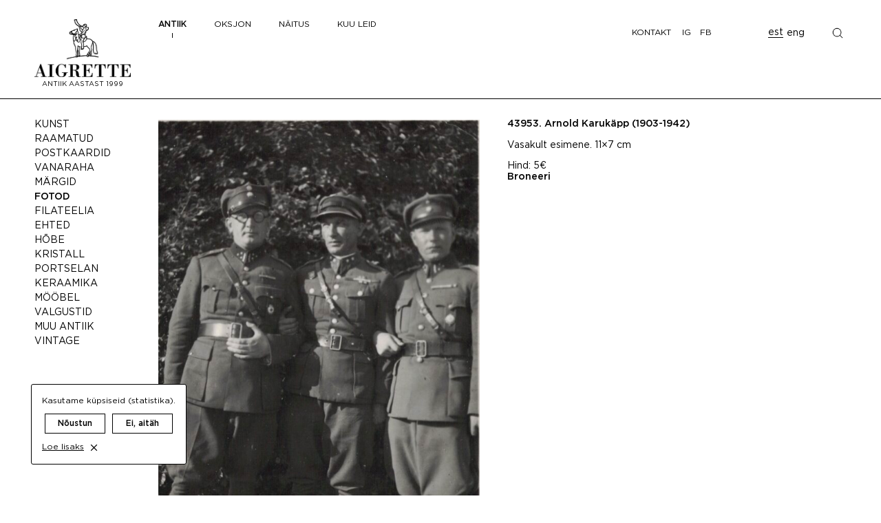

--- FILE ---
content_type: text/html; charset=UTF-8
request_url: https://aigrette.ee/arnold-karukapp-1903-1942
body_size: 7464
content:
<!doctype html>
<html lang="et">
<head>
<meta http-equiv="Content-Type" content="text/html; charset=utf-8" />
<meta name="description" content="Aigrette Antiik">
<meta name="keywords" content="Antiik, antikvariaat, kunst, hõbe, ehted, mööbel, raamatud, vanaraha, märgid, fotod, filateelia, kristall, portselan, valgustid, taska, lorup. ">
<meta name="viewport" content="width=device-width, initial-scale=1.0">
<title>Arnold Karukäpp (1903-1942) / Aigrette Antiik</title>
<link rel="shortcut icon" type="image/jpg" href="https://aigrette.ee/wp-content/themes/aigrette_v2/images/favicon.png" sizes="64x64">
<meta name='robots' content='max-image-preview:large' />
<style id='wp-img-auto-sizes-contain-inline-css' type='text/css'>
img:is([sizes=auto i],[sizes^="auto," i]){contain-intrinsic-size:3000px 1500px}
/*# sourceURL=wp-img-auto-sizes-contain-inline-css */
</style>
<style id='wp-block-library-inline-css' type='text/css'>
:root{--wp-block-synced-color:#7a00df;--wp-block-synced-color--rgb:122,0,223;--wp-bound-block-color:var(--wp-block-synced-color);--wp-editor-canvas-background:#ddd;--wp-admin-theme-color:#007cba;--wp-admin-theme-color--rgb:0,124,186;--wp-admin-theme-color-darker-10:#006ba1;--wp-admin-theme-color-darker-10--rgb:0,107,160.5;--wp-admin-theme-color-darker-20:#005a87;--wp-admin-theme-color-darker-20--rgb:0,90,135;--wp-admin-border-width-focus:2px}@media (min-resolution:192dpi){:root{--wp-admin-border-width-focus:1.5px}}.wp-element-button{cursor:pointer}:root .has-very-light-gray-background-color{background-color:#eee}:root .has-very-dark-gray-background-color{background-color:#313131}:root .has-very-light-gray-color{color:#eee}:root .has-very-dark-gray-color{color:#313131}:root .has-vivid-green-cyan-to-vivid-cyan-blue-gradient-background{background:linear-gradient(135deg,#00d084,#0693e3)}:root .has-purple-crush-gradient-background{background:linear-gradient(135deg,#34e2e4,#4721fb 50%,#ab1dfe)}:root .has-hazy-dawn-gradient-background{background:linear-gradient(135deg,#faaca8,#dad0ec)}:root .has-subdued-olive-gradient-background{background:linear-gradient(135deg,#fafae1,#67a671)}:root .has-atomic-cream-gradient-background{background:linear-gradient(135deg,#fdd79a,#004a59)}:root .has-nightshade-gradient-background{background:linear-gradient(135deg,#330968,#31cdcf)}:root .has-midnight-gradient-background{background:linear-gradient(135deg,#020381,#2874fc)}:root{--wp--preset--font-size--normal:16px;--wp--preset--font-size--huge:42px}.has-regular-font-size{font-size:1em}.has-larger-font-size{font-size:2.625em}.has-normal-font-size{font-size:var(--wp--preset--font-size--normal)}.has-huge-font-size{font-size:var(--wp--preset--font-size--huge)}.has-text-align-center{text-align:center}.has-text-align-left{text-align:left}.has-text-align-right{text-align:right}.has-fit-text{white-space:nowrap!important}#end-resizable-editor-section{display:none}.aligncenter{clear:both}.items-justified-left{justify-content:flex-start}.items-justified-center{justify-content:center}.items-justified-right{justify-content:flex-end}.items-justified-space-between{justify-content:space-between}.screen-reader-text{border:0;clip-path:inset(50%);height:1px;margin:-1px;overflow:hidden;padding:0;position:absolute;width:1px;word-wrap:normal!important}.screen-reader-text:focus{background-color:#ddd;clip-path:none;color:#444;display:block;font-size:1em;height:auto;left:5px;line-height:normal;padding:15px 23px 14px;text-decoration:none;top:5px;width:auto;z-index:100000}html :where(.has-border-color){border-style:solid}html :where([style*=border-top-color]){border-top-style:solid}html :where([style*=border-right-color]){border-right-style:solid}html :where([style*=border-bottom-color]){border-bottom-style:solid}html :where([style*=border-left-color]){border-left-style:solid}html :where([style*=border-width]){border-style:solid}html :where([style*=border-top-width]){border-top-style:solid}html :where([style*=border-right-width]){border-right-style:solid}html :where([style*=border-bottom-width]){border-bottom-style:solid}html :where([style*=border-left-width]){border-left-style:solid}html :where(img[class*=wp-image-]){height:auto;max-width:100%}:where(figure){margin:0 0 1em}html :where(.is-position-sticky){--wp-admin--admin-bar--position-offset:var(--wp-admin--admin-bar--height,0px)}@media screen and (max-width:600px){html :where(.is-position-sticky){--wp-admin--admin-bar--position-offset:0px}}

/*# sourceURL=wp-block-library-inline-css */
</style><style id='global-styles-inline-css' type='text/css'>
:root{--wp--preset--aspect-ratio--square: 1;--wp--preset--aspect-ratio--4-3: 4/3;--wp--preset--aspect-ratio--3-4: 3/4;--wp--preset--aspect-ratio--3-2: 3/2;--wp--preset--aspect-ratio--2-3: 2/3;--wp--preset--aspect-ratio--16-9: 16/9;--wp--preset--aspect-ratio--9-16: 9/16;--wp--preset--color--black: #000000;--wp--preset--color--cyan-bluish-gray: #abb8c3;--wp--preset--color--white: #ffffff;--wp--preset--color--pale-pink: #f78da7;--wp--preset--color--vivid-red: #cf2e2e;--wp--preset--color--luminous-vivid-orange: #ff6900;--wp--preset--color--luminous-vivid-amber: #fcb900;--wp--preset--color--light-green-cyan: #7bdcb5;--wp--preset--color--vivid-green-cyan: #00d084;--wp--preset--color--pale-cyan-blue: #8ed1fc;--wp--preset--color--vivid-cyan-blue: #0693e3;--wp--preset--color--vivid-purple: #9b51e0;--wp--preset--gradient--vivid-cyan-blue-to-vivid-purple: linear-gradient(135deg,rgb(6,147,227) 0%,rgb(155,81,224) 100%);--wp--preset--gradient--light-green-cyan-to-vivid-green-cyan: linear-gradient(135deg,rgb(122,220,180) 0%,rgb(0,208,130) 100%);--wp--preset--gradient--luminous-vivid-amber-to-luminous-vivid-orange: linear-gradient(135deg,rgb(252,185,0) 0%,rgb(255,105,0) 100%);--wp--preset--gradient--luminous-vivid-orange-to-vivid-red: linear-gradient(135deg,rgb(255,105,0) 0%,rgb(207,46,46) 100%);--wp--preset--gradient--very-light-gray-to-cyan-bluish-gray: linear-gradient(135deg,rgb(238,238,238) 0%,rgb(169,184,195) 100%);--wp--preset--gradient--cool-to-warm-spectrum: linear-gradient(135deg,rgb(74,234,220) 0%,rgb(151,120,209) 20%,rgb(207,42,186) 40%,rgb(238,44,130) 60%,rgb(251,105,98) 80%,rgb(254,248,76) 100%);--wp--preset--gradient--blush-light-purple: linear-gradient(135deg,rgb(255,206,236) 0%,rgb(152,150,240) 100%);--wp--preset--gradient--blush-bordeaux: linear-gradient(135deg,rgb(254,205,165) 0%,rgb(254,45,45) 50%,rgb(107,0,62) 100%);--wp--preset--gradient--luminous-dusk: linear-gradient(135deg,rgb(255,203,112) 0%,rgb(199,81,192) 50%,rgb(65,88,208) 100%);--wp--preset--gradient--pale-ocean: linear-gradient(135deg,rgb(255,245,203) 0%,rgb(182,227,212) 50%,rgb(51,167,181) 100%);--wp--preset--gradient--electric-grass: linear-gradient(135deg,rgb(202,248,128) 0%,rgb(113,206,126) 100%);--wp--preset--gradient--midnight: linear-gradient(135deg,rgb(2,3,129) 0%,rgb(40,116,252) 100%);--wp--preset--font-size--small: 13px;--wp--preset--font-size--medium: 20px;--wp--preset--font-size--large: 36px;--wp--preset--font-size--x-large: 42px;--wp--preset--spacing--20: 0.44rem;--wp--preset--spacing--30: 0.67rem;--wp--preset--spacing--40: 1rem;--wp--preset--spacing--50: 1.5rem;--wp--preset--spacing--60: 2.25rem;--wp--preset--spacing--70: 3.38rem;--wp--preset--spacing--80: 5.06rem;--wp--preset--shadow--natural: 6px 6px 9px rgba(0, 0, 0, 0.2);--wp--preset--shadow--deep: 12px 12px 50px rgba(0, 0, 0, 0.4);--wp--preset--shadow--sharp: 6px 6px 0px rgba(0, 0, 0, 0.2);--wp--preset--shadow--outlined: 6px 6px 0px -3px rgb(255, 255, 255), 6px 6px rgb(0, 0, 0);--wp--preset--shadow--crisp: 6px 6px 0px rgb(0, 0, 0);}:where(.is-layout-flex){gap: 0.5em;}:where(.is-layout-grid){gap: 0.5em;}body .is-layout-flex{display: flex;}.is-layout-flex{flex-wrap: wrap;align-items: center;}.is-layout-flex > :is(*, div){margin: 0;}body .is-layout-grid{display: grid;}.is-layout-grid > :is(*, div){margin: 0;}:where(.wp-block-columns.is-layout-flex){gap: 2em;}:where(.wp-block-columns.is-layout-grid){gap: 2em;}:where(.wp-block-post-template.is-layout-flex){gap: 1.25em;}:where(.wp-block-post-template.is-layout-grid){gap: 1.25em;}.has-black-color{color: var(--wp--preset--color--black) !important;}.has-cyan-bluish-gray-color{color: var(--wp--preset--color--cyan-bluish-gray) !important;}.has-white-color{color: var(--wp--preset--color--white) !important;}.has-pale-pink-color{color: var(--wp--preset--color--pale-pink) !important;}.has-vivid-red-color{color: var(--wp--preset--color--vivid-red) !important;}.has-luminous-vivid-orange-color{color: var(--wp--preset--color--luminous-vivid-orange) !important;}.has-luminous-vivid-amber-color{color: var(--wp--preset--color--luminous-vivid-amber) !important;}.has-light-green-cyan-color{color: var(--wp--preset--color--light-green-cyan) !important;}.has-vivid-green-cyan-color{color: var(--wp--preset--color--vivid-green-cyan) !important;}.has-pale-cyan-blue-color{color: var(--wp--preset--color--pale-cyan-blue) !important;}.has-vivid-cyan-blue-color{color: var(--wp--preset--color--vivid-cyan-blue) !important;}.has-vivid-purple-color{color: var(--wp--preset--color--vivid-purple) !important;}.has-black-background-color{background-color: var(--wp--preset--color--black) !important;}.has-cyan-bluish-gray-background-color{background-color: var(--wp--preset--color--cyan-bluish-gray) !important;}.has-white-background-color{background-color: var(--wp--preset--color--white) !important;}.has-pale-pink-background-color{background-color: var(--wp--preset--color--pale-pink) !important;}.has-vivid-red-background-color{background-color: var(--wp--preset--color--vivid-red) !important;}.has-luminous-vivid-orange-background-color{background-color: var(--wp--preset--color--luminous-vivid-orange) !important;}.has-luminous-vivid-amber-background-color{background-color: var(--wp--preset--color--luminous-vivid-amber) !important;}.has-light-green-cyan-background-color{background-color: var(--wp--preset--color--light-green-cyan) !important;}.has-vivid-green-cyan-background-color{background-color: var(--wp--preset--color--vivid-green-cyan) !important;}.has-pale-cyan-blue-background-color{background-color: var(--wp--preset--color--pale-cyan-blue) !important;}.has-vivid-cyan-blue-background-color{background-color: var(--wp--preset--color--vivid-cyan-blue) !important;}.has-vivid-purple-background-color{background-color: var(--wp--preset--color--vivid-purple) !important;}.has-black-border-color{border-color: var(--wp--preset--color--black) !important;}.has-cyan-bluish-gray-border-color{border-color: var(--wp--preset--color--cyan-bluish-gray) !important;}.has-white-border-color{border-color: var(--wp--preset--color--white) !important;}.has-pale-pink-border-color{border-color: var(--wp--preset--color--pale-pink) !important;}.has-vivid-red-border-color{border-color: var(--wp--preset--color--vivid-red) !important;}.has-luminous-vivid-orange-border-color{border-color: var(--wp--preset--color--luminous-vivid-orange) !important;}.has-luminous-vivid-amber-border-color{border-color: var(--wp--preset--color--luminous-vivid-amber) !important;}.has-light-green-cyan-border-color{border-color: var(--wp--preset--color--light-green-cyan) !important;}.has-vivid-green-cyan-border-color{border-color: var(--wp--preset--color--vivid-green-cyan) !important;}.has-pale-cyan-blue-border-color{border-color: var(--wp--preset--color--pale-cyan-blue) !important;}.has-vivid-cyan-blue-border-color{border-color: var(--wp--preset--color--vivid-cyan-blue) !important;}.has-vivid-purple-border-color{border-color: var(--wp--preset--color--vivid-purple) !important;}.has-vivid-cyan-blue-to-vivid-purple-gradient-background{background: var(--wp--preset--gradient--vivid-cyan-blue-to-vivid-purple) !important;}.has-light-green-cyan-to-vivid-green-cyan-gradient-background{background: var(--wp--preset--gradient--light-green-cyan-to-vivid-green-cyan) !important;}.has-luminous-vivid-amber-to-luminous-vivid-orange-gradient-background{background: var(--wp--preset--gradient--luminous-vivid-amber-to-luminous-vivid-orange) !important;}.has-luminous-vivid-orange-to-vivid-red-gradient-background{background: var(--wp--preset--gradient--luminous-vivid-orange-to-vivid-red) !important;}.has-very-light-gray-to-cyan-bluish-gray-gradient-background{background: var(--wp--preset--gradient--very-light-gray-to-cyan-bluish-gray) !important;}.has-cool-to-warm-spectrum-gradient-background{background: var(--wp--preset--gradient--cool-to-warm-spectrum) !important;}.has-blush-light-purple-gradient-background{background: var(--wp--preset--gradient--blush-light-purple) !important;}.has-blush-bordeaux-gradient-background{background: var(--wp--preset--gradient--blush-bordeaux) !important;}.has-luminous-dusk-gradient-background{background: var(--wp--preset--gradient--luminous-dusk) !important;}.has-pale-ocean-gradient-background{background: var(--wp--preset--gradient--pale-ocean) !important;}.has-electric-grass-gradient-background{background: var(--wp--preset--gradient--electric-grass) !important;}.has-midnight-gradient-background{background: var(--wp--preset--gradient--midnight) !important;}.has-small-font-size{font-size: var(--wp--preset--font-size--small) !important;}.has-medium-font-size{font-size: var(--wp--preset--font-size--medium) !important;}.has-large-font-size{font-size: var(--wp--preset--font-size--large) !important;}.has-x-large-font-size{font-size: var(--wp--preset--font-size--x-large) !important;}
/*# sourceURL=global-styles-inline-css */
</style>

<style id='classic-theme-styles-inline-css' type='text/css'>
/*! This file is auto-generated */
.wp-block-button__link{color:#fff;background-color:#32373c;border-radius:9999px;box-shadow:none;text-decoration:none;padding:calc(.667em + 2px) calc(1.333em + 2px);font-size:1.125em}.wp-block-file__button{background:#32373c;color:#fff;text-decoration:none}
/*# sourceURL=/wp-includes/css/classic-themes.min.css */
</style>
<link rel='stylesheet' id='auction-style-css' href='https://aigrette.ee/wp-content/plugins/ag-auction/css/ag-style.css?ver=v1' type='text/css' media='all' />
<link rel='stylesheet' id='font-css' href='https://aigrette.ee/wp-content/themes/aigrette_v2/fonts/font.css?ver=6.9' type='text/css' media='all' />
<link rel='stylesheet' id='main-css' href='https://aigrette.ee/wp-content/themes/aigrette_v2/assets/style.css?ver=1762423977' type='text/css' media='all' />
<script type="text/javascript" src="https://aigrette.ee/wp-includes/js/jquery/jquery.min.js?ver=3.7.1" id="jquery-core-js"></script>
<script type="text/javascript" src="https://aigrette.ee/wp-includes/js/jquery/jquery-migrate.min.js?ver=3.4.1" id="jquery-migrate-js"></script>
</head>
<body class="single-product">
	<header>
		
		
		<div class="container">
			<div class="inner">
				<div class="logo-container">
					<a href="https://aigrette.ee"><img src="https://aigrette.ee/wp-content/themes/aigrette_v2/images/logo_black.png" class="logo" alt="aigrette logo, man on a horse"></a>
					<h5>Antiik aastast 1999</h5>
				</div>

				<div class="default-menu-wrap">
					<ul class="left-top-menu">
					    <li class="active"><a href="https://aigrette.ee/antiik/kunst/olimaalid">Antiik</a></li> 
					    <li ><a href="https://aigrette.ee/oksjon">Oksjon</a></li> 
					    <li ><a href="https://aigrette.ee/antiik/naitus">Näitus</a></li> 
					    <li ><a href="https://aigrette.ee/antiik/kuu-leid">Kuu leid</a></li>
					</ul>
					<div class="right-top-menu">
					    <div class="menu-links">
					        <a href="https://aigrette.ee/kontakt" class="link-contact ">Kontakt</a>
					        <a href="https://www.instagram.com/aigretteantiik/" target="_blank" title="instagram" class="ig">IG</a>
					        <a href="https://www.facebook.com/aigretteantiik" target="_blank" title="facebook" class="fb">FB</a>
					    </div>
					    <div class="user-links">
					        <div class="lang-select">
					        	<button class="et lang active" data-lang="et">est</button>
					        	<span class="lang-spacer"></span>
					        	<button class="en lang" data-lang="en">eng</button>
					        </div>
					        <div class="search">
					            <div><form role="search" method="get" id="searchform" class="searchform" action="https://aigrette.ee/">
	<div class="search-container">
		<label class="screen-reader-text" for="s">Otsing</label>
		<input type="text" value="" name="s" id="s" placeholder="Otsi" />
	</div>
	<button type="submit" id="searchsubmit" value="Otsi">
					<img src="https://aigrette.ee/wp-content/themes/aigrette_v2/images/search_black.png" width="25" alt="search icon black">
			</button>
</form></div>  
					        </div>
					        <button class="mobile-btn" aria-label="Open mobile menu">
					            <span></span>
					            <span></span>
					            <span></span>
					        </button>
					    </div>

					</div>
				</div>

			</div>
		</div>	

		
	</header><main>
	<section>
		<div class="container">
			<div class="flex-wrap">
				<div class="category-navigation">
	<div class="nav-inner">
	<div class="menu-menu-container"><ul id="menu-menu" class="menu"><li id="menu-item-53827" class="menu-item menu-item-type-taxonomy menu-item-object-category menu-item-has-children menu-item-53827"><a href="https://aigrette.ee/antiik/kunst/olimaalid">Kunst</a>
<ul class="sub-menu">
	<li id="menu-item-121" class="menu-item menu-item-type-taxonomy menu-item-object-category menu-item-121"><a href="https://aigrette.ee/antiik/kunst/olimaalid">Õlimaalid</a></li>
	<li id="menu-item-116" class="menu-item menu-item-type-taxonomy menu-item-object-category menu-item-116"><a href="https://aigrette.ee/antiik/kunst/akvarell">Akvarell</a></li>
	<li id="menu-item-118" class="menu-item menu-item-type-taxonomy menu-item-object-category menu-item-118"><a href="https://aigrette.ee/antiik/kunst/graafika">Graafika</a></li>
	<li id="menu-item-119" class="menu-item menu-item-type-taxonomy menu-item-object-category menu-item-119"><a href="https://aigrette.ee/antiik/kunst/graafika_vanem">Graafika vanem</a></li>
	<li id="menu-item-40801" class="menu-item menu-item-type-taxonomy menu-item-object-category menu-item-40801"><a href="https://aigrette.ee/antiik/kunst/nahkehistoo">Nahkehistöö</a></li>
	<li id="menu-item-1326" class="menu-item menu-item-type-taxonomy menu-item-object-category menu-item-1326"><a href="https://aigrette.ee/antiik/kunst/maakaardid">Maakaardid</a></li>
	<li id="menu-item-117" class="menu-item menu-item-type-taxonomy menu-item-object-category menu-item-117"><a href="https://aigrette.ee/antiik/kunst/ex_libris">Ex libris</a></li>
	<li id="menu-item-120" class="menu-item menu-item-type-taxonomy menu-item-object-category menu-item-120"><a href="https://aigrette.ee/antiik/kunst/muu-kunst">Muu kunst</a></li>
</ul>
</li>
<li id="menu-item-53828" class="menu-item menu-item-type-taxonomy menu-item-object-category menu-item-has-children menu-item-53828"><a href="https://aigrette.ee/antiik/raamatud/eesti-1535-1918">Raamatud</a>
<ul class="sub-menu">
	<li id="menu-item-11387" class="menu-item menu-item-type-taxonomy menu-item-object-category menu-item-11387"><a href="https://aigrette.ee/antiik/raamatud/eesti-1535-1918">Eesti 1535-1918</a></li>
	<li id="menu-item-11378" class="menu-item menu-item-type-taxonomy menu-item-object-category menu-item-11378"><a href="https://aigrette.ee/antiik/raamatud/eesti-1918-1944">Eesti 1918-1944</a></li>
	<li id="menu-item-11388" class="menu-item menu-item-type-taxonomy menu-item-object-category menu-item-11388"><a href="https://aigrette.ee/antiik/raamatud/eesti-1944-2016">Eesti 1944-2016</a></li>
	<li id="menu-item-47178" class="menu-item menu-item-type-taxonomy menu-item-object-category menu-item-47178"><a href="https://aigrette.ee/antiik/raamatud/ensv-50-60-nendad">ENSV 50-60 nendad</a></li>
	<li id="menu-item-578" class="menu-item menu-item-type-taxonomy menu-item-object-category menu-item-578"><a href="https://aigrette.ee/antiik/raamatud/vene-raamatud">Vene</a></li>
	<li id="menu-item-168" class="menu-item menu-item-type-taxonomy menu-item-object-category menu-item-168"><a href="https://aigrette.ee/antiik/raamatud/koitekunst">Köitekunst</a></li>
	<li id="menu-item-161" class="menu-item menu-item-type-taxonomy menu-item-object-category menu-item-161"><a href="https://aigrette.ee/antiik/raamatud/ajakirjad">Ajakirjad</a></li>
	<li id="menu-item-165" class="menu-item menu-item-type-taxonomy menu-item-object-category menu-item-165"><a href="https://aigrette.ee/antiik/raamatud/lasteraamatud">Lasteraamatud</a></li>
	<li id="menu-item-162" class="menu-item menu-item-type-taxonomy menu-item-object-category menu-item-162"><a href="https://aigrette.ee/antiik/raamatud/bibliofiilsed_haruldlused">Bibliofiilsed haruldlused</a></li>
	<li id="menu-item-167" class="menu-item menu-item-type-taxonomy menu-item-object-category menu-item-167"><a href="https://aigrette.ee/antiik/raamatud/pisitrukis">Pisitrükis</a></li>
	<li id="menu-item-166" class="menu-item menu-item-type-taxonomy menu-item-object-category menu-item-166"><a href="https://aigrette.ee/antiik/raamatud/muu-raamat">Muu raamat</a></li>
</ul>
</li>
<li id="menu-item-53829" class="menu-item menu-item-type-taxonomy menu-item-object-category menu-item-has-children menu-item-53829"><a href="https://aigrette.ee/antiik/postkaardid/parnu-maakond">Postkaardid</a>
<ul class="sub-menu">
	<li id="menu-item-1900" class="menu-item menu-item-type-taxonomy menu-item-object-category menu-item-1900"><a href="https://aigrette.ee/antiik/postkaardid/parnu-maakond">Pärnu</a></li>
	<li id="menu-item-1894" class="menu-item menu-item-type-taxonomy menu-item-object-category menu-item-1894"><a href="https://aigrette.ee/antiik/postkaardid/harju-maakond">Harju</a></li>
	<li id="menu-item-1896" class="menu-item menu-item-type-taxonomy menu-item-object-category menu-item-1896"><a href="https://aigrette.ee/antiik/postkaardid/ida-viru-maakond">Ida-Viru</a></li>
	<li id="menu-item-1906" class="menu-item menu-item-type-taxonomy menu-item-object-category menu-item-1906"><a href="https://aigrette.ee/antiik/postkaardid/tartu-maakond">Tartu</a></li>
	<li id="menu-item-1899" class="menu-item menu-item-type-taxonomy menu-item-object-category menu-item-1899"><a href="https://aigrette.ee/antiik/postkaardid/laane-viru-maakond">Lääne-Viru</a></li>
	<li id="menu-item-1904" class="menu-item menu-item-type-taxonomy menu-item-object-category menu-item-1904"><a href="https://aigrette.ee/antiik/postkaardid/viljandi-maakond">Viljandi</a></li>
	<li id="menu-item-1902" class="menu-item menu-item-type-taxonomy menu-item-object-category menu-item-1902"><a href="https://aigrette.ee/antiik/postkaardid/rapla-maakond">Rapla</a></li>
	<li id="menu-item-1905" class="menu-item menu-item-type-taxonomy menu-item-object-category menu-item-1905"><a href="https://aigrette.ee/antiik/postkaardid/voru-maakond">Võru</a></li>
	<li id="menu-item-1903" class="menu-item menu-item-type-taxonomy menu-item-object-category menu-item-1903"><a href="https://aigrette.ee/antiik/postkaardid/saare-maakond">Saare</a></li>
	<li id="menu-item-1897" class="menu-item menu-item-type-taxonomy menu-item-object-category menu-item-1897"><a href="https://aigrette.ee/antiik/postkaardid/jarva-maakond">Järva</a></li>
	<li id="menu-item-1908" class="menu-item menu-item-type-taxonomy menu-item-object-category menu-item-1908"><a href="https://aigrette.ee/antiik/postkaardid/jogeva-maakond">Jõgeva</a></li>
	<li id="menu-item-1907" class="menu-item menu-item-type-taxonomy menu-item-object-category menu-item-1907"><a href="https://aigrette.ee/antiik/postkaardid/valga-maakond">Valga</a></li>
	<li id="menu-item-1901" class="menu-item menu-item-type-taxonomy menu-item-object-category menu-item-1901"><a href="https://aigrette.ee/antiik/postkaardid/polva-maakond">Põlva</a></li>
	<li id="menu-item-1898" class="menu-item menu-item-type-taxonomy menu-item-object-category menu-item-1898"><a href="https://aigrette.ee/antiik/postkaardid/laane-maakond">Lääne</a></li>
	<li id="menu-item-1895" class="menu-item menu-item-type-taxonomy menu-item-object-category menu-item-1895"><a href="https://aigrette.ee/antiik/postkaardid/hiiu-maakond">Hiiu</a></li>
	<li id="menu-item-3323" class="menu-item menu-item-type-taxonomy menu-item-object-category menu-item-3323"><a href="https://aigrette.ee/antiik/postkaardid/muud-postkaardid">Muu</a></li>
	<li id="menu-item-5957" class="menu-item menu-item-type-taxonomy menu-item-object-category menu-item-5957"><a href="https://aigrette.ee/antiik/postkaardid/onnitluskaardid">Õnnitluskaardid</a></li>
</ul>
</li>
<li id="menu-item-53830" class="menu-item menu-item-type-taxonomy menu-item-object-category menu-item-has-children menu-item-53830"><a href="https://aigrette.ee/antiik/vanaraha/mundid">Vanaraha</a>
<ul class="sub-menu">
	<li id="menu-item-1541" class="menu-item menu-item-type-taxonomy menu-item-object-category menu-item-1541"><a href="https://aigrette.ee/antiik/vanaraha/mundid">Mündid</a></li>
	<li id="menu-item-180" class="menu-item menu-item-type-taxonomy menu-item-object-category menu-item-180"><a href="https://aigrette.ee/antiik/vanaraha/paberraha">Paberraha</a></li>
	<li id="menu-item-181" class="menu-item menu-item-type-taxonomy menu-item-object-category menu-item-181"><a href="https://aigrette.ee/antiik/vanaraha/vaartpaberid">Väärtpaberid</a></li>
</ul>
</li>
<li id="menu-item-53831" class="menu-item menu-item-type-taxonomy menu-item-object-category menu-item-has-children menu-item-53831"><a href="https://aigrette.ee/antiik/margid/enne-1945">Märgid</a>
<ul class="sub-menu">
	<li id="menu-item-184" class="menu-item menu-item-type-taxonomy menu-item-object-category menu-item-184"><a href="https://aigrette.ee/antiik/margid/enne-1945">Enne 1945</a></li>
	<li id="menu-item-185" class="menu-item menu-item-type-taxonomy menu-item-object-category menu-item-185"><a href="https://aigrette.ee/antiik/margid/peale-1945">Peale 1945</a></li>
	<li id="menu-item-3322" class="menu-item menu-item-type-taxonomy menu-item-object-category menu-item-3322"><a href="https://aigrette.ee/antiik/margid/dokumendid">Dokumendid</a></li>
	<li id="menu-item-29445" class="menu-item menu-item-type-taxonomy menu-item-object-category menu-item-29445"><a href="https://aigrette.ee/antiik/margid/diplomid">Diplomid</a></li>
</ul>
</li>
<li id="menu-item-1535" class="menu-item menu-item-type-taxonomy menu-item-object-category current-post-ancestor current-menu-parent current-post-parent menu-item-1535"><a href="https://aigrette.ee/antiik/fotod">Fotod</a></li>
<li id="menu-item-1536" class="menu-item menu-item-type-taxonomy menu-item-object-category menu-item-1536"><a href="https://aigrette.ee/antiik/filateelia">Filateelia</a></li>
<li id="menu-item-2007" class="menu-item menu-item-type-taxonomy menu-item-object-category menu-item-2007"><a href="https://aigrette.ee/antiik/ehted">Ehted</a></li>
<li id="menu-item-1537" class="menu-item menu-item-type-taxonomy menu-item-object-category menu-item-1537"><a href="https://aigrette.ee/antiik/hobe">Hõbe</a></li>
<li id="menu-item-1538" class="menu-item menu-item-type-taxonomy menu-item-object-category menu-item-1538"><a href="https://aigrette.ee/antiik/kristall">Kristall</a></li>
<li id="menu-item-1540" class="menu-item menu-item-type-taxonomy menu-item-object-category menu-item-1540"><a href="https://aigrette.ee/antiik/portselan">Portselan</a></li>
<li id="menu-item-45860" class="menu-item menu-item-type-taxonomy menu-item-object-category menu-item-45860"><a href="https://aigrette.ee/antiik/keraamika">Keraamika</a></li>
<li id="menu-item-1539" class="menu-item menu-item-type-taxonomy menu-item-object-category menu-item-1539"><a href="https://aigrette.ee/antiik/moobel">Mööbel</a></li>
<li id="menu-item-1936" class="menu-item menu-item-type-taxonomy menu-item-object-category menu-item-1936"><a href="https://aigrette.ee/antiik/valgustid">Valgustid</a></li>
<li id="menu-item-833" class="menu-item menu-item-type-taxonomy menu-item-object-category menu-item-has-children menu-item-833"><a href="https://aigrette.ee/antiik/muu_antiik">Muu antiik</a>
<ul class="sub-menu">
	<li id="menu-item-20804" class="menu-item menu-item-type-taxonomy menu-item-object-category menu-item-20804"><a href="https://aigrette.ee/antiik/muu_antiik/ikoonid">Ikoonid</a></li>
	<li id="menu-item-20805" class="menu-item menu-item-type-taxonomy menu-item-object-category menu-item-20805"><a href="https://aigrette.ee/antiik/muu_antiik/kellad">Kellad</a></li>
	<li id="menu-item-20806" class="menu-item menu-item-type-taxonomy menu-item-object-category menu-item-20806"><a href="https://aigrette.ee/antiik/muu_antiik/klaas">Klaas</a></li>
	<li id="menu-item-20807" class="menu-item menu-item-type-taxonomy menu-item-object-category menu-item-20807"><a href="https://aigrette.ee/antiik/muu_antiik/tekstiil">Tekstiil</a></li>
</ul>
</li>
<li id="menu-item-3316" class="menu-item menu-item-type-taxonomy menu-item-object-category menu-item-has-children menu-item-3316"><a href="https://aigrette.ee/antiik/vintage">Vintage</a>
<ul class="sub-menu">
	<li id="menu-item-32473" class="menu-item menu-item-type-taxonomy menu-item-object-category menu-item-32473"><a href="https://aigrette.ee/antiik/vintage/mood">Mood</a></li>
	<li id="menu-item-25667" class="menu-item menu-item-type-taxonomy menu-item-object-category menu-item-25667"><a href="https://aigrette.ee/antiik/vintage/vinuulid">Vinüülid</a></li>
</ul>
</li>
</ul></div>	</div>
</div> 				<div class="content flex-wrap">
					<div class="images">

						<div class="main-image">
														<a href="https://aigrette.ee/wp-content/uploads/2023/03/Scan-1-627x1024.jpeg" img-full="https://aigrette.ee/wp-content/uploads/2023/03/Scan-1.jpeg" img-medium="https://aigrette.ee/wp-content/uploads/2023/03/Scan-1-184x300.jpeg">
								<img src="https://aigrette.ee/wp-content/uploads/2023/03/Scan-1-627x1024.jpeg" alt="Arnold Karukäpp (1903-1942)" /> 
							</a>
						</div>

							

					</div>		
				
					<div class="entry">
						<h1 class="product-title"><span class="product-id">43953.</span> Arnold Karukäpp (1903-1942)</h1>
						<div class="text">
							<div><p>Vasakult esimene. 11&#215;7 cm</p>
</div>
							
								<div class="price">
									<span class="label">Hind: </span><span class="price">5€</span>								</div>
								
								
																		
																			<button class="book" product-id="43953">Broneeri</button>
																		
														

						</div>

					</div>

				</div>
			</div>
		</div>
	</section>
	<div id="booking-overlay" role="dialog" aria-hidden="true">
		<div class="booking-header">
			<div class="container">
				<img src="https://aigrette.ee/wp-content/themes/aigrette_v2/images/logo_black.png" class="logo" alt="aigrette logo, man on a horse">
				<span class="title-label">Broneering</span>
			</div>
		</div>
		<div class="form-container">
			<div id="title-container"></div>
			
					<form method="post" class="booking-form">
				<div><label for="ag-name" class="visually-hidden">Nimi</label><input name="ag-name" id="ag-name" type="text" placeholder="Nimi"></div>
				<div><label for="ag-email" class="visually-hidden">E-mail</label><input name="ag-email" id="ag-email" type="text"  placeholder="E-mail"></div>
				<div><label for="ag-phone" class="visually-hidden">Telefon</label><input name="ag-phone" id="ag-phone" type="text"  placeholder="Telefon"></div>
				<div class="check">
					<div class="flex-row">
						<label for="to-visit">Soovin tulla vaatama</label>
						<input type="checkbox" id="to-visit" name="ag-to-visit" value="visit">
					</div>
					<div class="group-row">
						<div class="flex-row with-arrow">
							<label for="to-send" class="field-dropdown"><span>Soovin arvet ja saatmist</span></label>
							<input type="checkbox" id="to-send" name="ag-to-send" value="send">
						</div>	
						<div class="extra-field">
							<label for="shipping-info">Pakiautomaadi aadress või muu info:</label>
							<textarea id="shipping-info" name="ag-shipping-info" rows="3"></textarea>
						</div>
					</div>
				</div>
				<div class="submit-container"><input name="ag-submit" type="submit" value="Broneeri"></div>
				<input name="ag-post-id" type="hidden" value="">
			</form>
				
					<button class="close-booking" aria-label="close booking dialog"><img src="https://aigrette.ee/wp-content/themes/aigrette_v2/images/menu-close.svg" alt="x close booking modal"></button>
		</div>
	</div>
	<div id="image-overlay" role="dialog" aria-hidden="true">
		<div class="overlay-wrap">
			<div class="selected-image"></div>
				
		</div>
		<div class="buttons">
			<button class="to-full" aria-label="go full size" title="expand">
				<svg fill="none" height="24" viewBox="0 0 24 24" width="24" xmlns="http://www.w3.org/2000/svg"><g fill="#000"><path d="m21 9.75c-.41 0-.75-.34-.75-.75v-5.25h-5.25c-.41 0-.75-.34-.75-.75s.34-.75.75-.75h6c.41 0 .75.34.75.75v6c0 .41-.34.75-.75.75z"/><path d="m9 21.75h-6c-.41 0-.75-.34-.75-.75v-6c0-.41.34-.75.75-.75s.75.34.75.75v5.25h5.25c.41 0 .75.34.75.75s-.34.75-.75.75z"/><path d="m13.4995 11.2499c-.19 0-.38-.07-.53-.22-.29-.29-.29-.77 0-1.05996l7.5-7.5c.29-.29.77-.29 1.06 0s.29.77 0 1.06l-7.5 7.49996c-.15.15-.34.22-.53.22z"/><path d="m2.99945 21.7499c-.19 0-.38-.07-.53-.22-.29-.29-.29-.77 0-1.06l7.5-7.5c.29005-.29.77005-.29 1.06005 0s.29.77 0 1.06l-7.50005 7.5c-.15.15-.34.22-.53.22z"/></g></svg>
			</button>
			<button class="close-images" aria-label="close image dialog" title="close image modal">
			<svg xmlns="http://www.w3.org/2000/svg" width="24" height="24" viewBox="0 0 24 24" fill="none" stroke="#000000" stroke-width="1.5" stroke-linecap="round" stroke-linejoin="round">
  				<path d="M18 6l-12 12"/>
  				<path d="M6 6l12 12"/>
			</svg>
			</button>
			<div class="panzoom-controls">
			    <button type="button" class="zoom-btn zoom-in" title="Zoom In">
			    	<svg xmlns="http://www.w3.org/2000/svg" width="24" height="24" viewBox="0 0 24 24" fill="none" stroke="#000000" stroke-width="1.5" stroke-linecap="round" stroke-linejoin="round">
			    	  <path d="M12 5l0 14"/>
			    	  <path d="M5 12l14 0"/>
			    	</svg>
				</button>
			    <button type="button" class="zoom-btn zoom-out" title="Zoom Out">
			    	<svg xmlns="http://www.w3.org/2000/svg" width="24" height="24" viewBox="0 0 24 24" fill="none" stroke="#000000" stroke-width="1.5" stroke-linecap="round" stroke-linejoin="round">
  						<path d="M5 12l14 0"/>
					</svg>
				</button>
			</div>
		</div>
	</div>
</main>			


    <footer class="default">
        <div class="container">
            <div class="inner">
                <div class="auction-links" style="display: none;">
                    <a href="https://aigrette.ee/oksjon" class="link-label">Oksjon:</a>                    
                                            <a href="https://aigrette.ee/user-login" class="user login" >Logi sisse</a>
                        <span class="link-spacer"></span>
                        <a href="https://aigrette.ee/user-registration" class="user registration">Registreeru</a>
                                    </div>     
                <div class="contact-wrap">
                    <a href="https://www.facebook.com/aigretteantiik" target="_blank" title="facebook">fb</a>
                    <a href="mailto:info@aigrette.ee" class="mail">info@aigrette.ee</a>
                    <a href="tel:+372 50 91 500">+372 50 91 500</a>
                </div>
            </div>    
        </div>

    </footer>

   


 
    <div id="privacy-notice">
        <p>Kasutame küpsiseid (statistika).</p>
        <div>
            <button id="agree" class="btn">
                Nõustun        
            </button>
            <button id="no" class="btn">
                Ei, aitäh        
            </button>
        </div>
        <div class="bottom">
            <a id="more" class="btn" href="https://aigrette.ee/privaatsuspoliitika"><span>Loe lisaks</span></a>
            <button class="close-cookie" aria-label="close cookie dialog"><img src="https://aigrette.ee/wp-content/themes/aigrette_v2/images/menu-close.svg" alt="x close cookie modal"></button>
        </div>
        
    </div>

<script type="speculationrules">
{"prefetch":[{"source":"document","where":{"and":[{"href_matches":"/*"},{"not":{"href_matches":["/wp-*.php","/wp-admin/*","/wp-content/uploads/*","/wp-content/*","/wp-content/plugins/*","/wp-content/themes/aigrette_v2/*","/*\\?(.+)"]}},{"not":{"selector_matches":"a[rel~=\"nofollow\"]"}},{"not":{"selector_matches":".no-prefetch, .no-prefetch a"}}]},"eagerness":"conservative"}]}
</script>
<script type="text/javascript" id="ag_booking-js-extra">
/* <![CDATA[ */
var ajax_url = {"ajaxurl":"https://aigrette.ee/wp-admin/admin-ajax.php","booking_nonce":"058ae75079"};
//# sourceURL=ag_booking-js-extra
/* ]]> */
</script>
<script type="text/javascript" src="https://aigrette.ee/wp-content/plugins/ag-booking/js/ag-form.js?ver=1.0" id="ag_booking-js"></script>
<script type="text/javascript" src="https://aigrette.ee/wp-content/themes/aigrette_v2/js/panzoom.min.js?ver=6.9" id="panzoom-js"></script>
<script type="text/javascript" src="https://aigrette.ee/wp-content/themes/aigrette_v2/js/scripts.js?ver=3.1" id="scripts-js"></script>

</body>
</html>

--- FILE ---
content_type: application/javascript
request_url: https://aigrette.ee/wp-content/themes/aigrette_v2/js/scripts.js?ver=3.1
body_size: 5036
content:
jQuery(document).ready(function($) {

	if ( $(".splide__list li").length ) {

			const splide = new Splide('.splide', {
				type: 'loop',
				arrows: true,
				//wheel: true,
				wheelSleep: 800,
				speed: 800,
				flickPower: 800,
			});

			const colorClasses = ['black', 'white'];		

			splide.on('mounted', function () {
			 	const activeSlide = splide.Components.Slides.getAt(splide.index);
			  	const color = activeSlide.slide.dataset.color || 'black'; // Fallback to 'white'
			  	const isBold = activeSlide.slide.dataset.bold === 'yes';
			  	$('body').removeClass(colorClasses.join(' ') + ' bold').addClass(color); // Add new color; // Remove old colors, add new
			  	if (isBold) $('body').addClass('bold'); // Add bold class if data-bold="yes"
			});

			splide.on('move', function (newIndex) {
			  	const activeSlide = splide.Components.Slides.getAt(newIndex);
			  	const color = activeSlide.slide.dataset.color || 'black'; // Fallback to 'white'
			  	const isBold = activeSlide.slide.dataset.bold === 'yes';
			  	$('body').removeClass(colorClasses.join(' ') + ' bold').addClass(color); // Add new color; // Remove old colors, add new
			  	if (isBold) $('body').addClass('bold'); // Add bold class if data-bold="yes"
			});

			splide.mount();

	}


	// H1 click trigger the link on slider

	// $('.text-wrap h1').on('click', function() {
	// 	window.location = $(this).next('a').attr('href');
	// });


	// Show item backside on image rollover

	function isTouchDevice() {
	    return ('ontouchstart' in window) || 
	           (navigator.maxTouchPoints > 0) || 
	           (navigator.msMaxTouchPoints > 0);
	}

	if (!isTouchDevice()) {

		$('.picture').hover(function(){
			roll = $(this).find('.image.rollover');
			if ( roll.length ) {
				$(this).find('.default-image').hide();
				$(this).find('.rollover').show();
			}},
			function(){
				$(this).find('.rollover').hide();
				$(this).find('.default-image').show();
			}
		);

	}


	// Frontpage submenu

	var category_menu = $('.frontpage .category-navigation');

	$('.with-submenu').hover(function(){
			$(this).addClass('active-sub');
			category_menu.addClass('show');
		}
	);

	$('.frontpage .left-top-menu li').hover(function(){
		if ( !$(this).hasClass('with-submenu') ) {
			category_menu.removeClass('show');
			$('.with-submenu').removeClass('active-sub');
		}}
	);

	$( ".category-navigation" ).on( "mouseleave", function() {
		category_menu.removeClass('show');
	} );  

	 		
	// Language select
	
	$(function () {

		function setCookie(key, value) {
		    var expires = new Date();
		    expires.setTime(expires.getTime() + (1 * 24 * 60 * 60 * 1000));
		    document.cookie = key + '=' + value + ';expires=' + expires.toUTCString() + '; path=/'
		}

		function getCookie(key) {
		    var keyValue = document.cookie.match('(^|;) ?' + key + '=([^;]*)(;|$)');
		    return keyValue ? keyValue[2] : null;
		}

		var currentLang = getCookie('lang');
		var lang = $('.lang');

		$('header').on('click', '.lang', function() {

			if ( $(this).hasClass('active') ) {
				return;
			} else {
				var l = $(this).attr('data-lang');
				setCookie('lang', l);
				location.reload();
			}
		})

	});

	
	// Mobile menu

	$(function () {
		var body = $('body')
		$('.mobile-menu').click(function() {
			body.addClass('show-menu');
			$('.text-logo').addClass('show');
		});

		$('.mobile-menu-close').click(function() {
			body.removeClass('show-menu');
			if ($(window).scrollTop() < 150) {
				$('.text-logo').removeClass('show');
			}	
		});	

	});	


	// Privacy notice
	
	$(function() {

		function setCookie(key, value, days) {
		    var date = new Date();

		    // Default at 365 days.
		    days = days || 365;

		    // Get unix milliseconds at current time plus number of days
		    date.setTime(+ date + (days * 86400000)); //24 * 60 * 60 * 1000

		    window.document.cookie = key + "=" + value + "; expires=" + date.toGMTString() + "; path=/";

		    return value;
		};

		var privDialog = $("#privacy-notice");

		$("#agree").click(function() {			
			setCookie('privacy', 'yes', '365');
			privDialog.addClass('hide');
		});

		$("#no").click(function() {			
			setCookie('privacy', 'no', '365');
			$(this).parent().fadeOut();
			privDialog.addClass('hide');
		});

		$(".close-cookie").click(function() {			
			setCookie('privacy', 'maybe', '1');
			$(this).parent().fadeOut();
			privDialog.addClass('hide');
		});

	});	


	// Search bar

	$(function() {

		if ( $('#searchcontainer').hasClass('searchActive') ) {

			$("#searchform input[type='text']").show();
			$('#submitcover').hide();
		}

		$('#submitcover').click(function(e) {
			$("#searchform input[type='text']").fadeIn();
			$(this).hide();
		});

	});


	// Debugging

	// $(function() {

	// 	var helpers = $();

	// 	$( '.helper' ).each(function() {
	// 		var t = $(this).text();
	// 		helpers = helpers.add('<div>'+t+'</div>');
	// 	});

	// 	var count = helpers.length;
	
	// 	if ( count > 0 ) {
	// 		$('body').append('<div id="helpers"></div>');
	// 		$('#helpers').append(helpers);
	// 	}	

	// });	

	
	// User profile links

	$(function() {

		$("#user-options").click(function(e) {			
			e.preventDefault();
			var c = $(this).parent().find('.sub-container');
			if ( c.hasClass('show') ) {
				$(this).removeClass('active');
				c.removeClass('show');
			} else {
				$(this).addClass('active');
				c.addClass('show');
			}
		});

		// $("#user-options").hover(function() {
		//     $(this).next('.sub-container').addClass('show');
		// });

	});


	// Booking overlay

	$(function() {

		var overlay = $('#booking-overlay');
		var body = $('body');

		$('.book').click(function(event) {

			overlay.attr('aria-hidden', 'false');

			if ( body.hasClass('single-product') ) {
				var item_title = $('.product-title').clone();
				var item_id = $(this).attr('product-id'); 
			}

			if ( body.hasClass('category') || body.hasClass('search')  ) {
				var parent = $(this).parent().parent();
				var item_title = parent.find('.product-title').clone();
				item_title.find('button').remove();
				var item_id = parent.attr('product-id');
			}

			
			$('#title-container').append(item_title);

			var id_input = overlay.find('.booking-form input[name="ag-post-id"]');
			id_input.val(item_id);

			var footer_clone = $('footer').clone().addClass('footer-clone');
			overlay.append(footer_clone);

			overlay.addClass('show');
			body.addClass('booking-open');
			
			// var name_input = $('#ag-name');
			// setTimeout(function() {
			//   name_input.focus();
			// }, 100);

		});

		$('.book').on('keypress', function(e) {
		    if (e.which === 13) { // Enter key
		        var name_input = $('#ag-name');
		        setTimeout(function() {
		          name_input.focus();
		        }, 100);
		    }
		});

		$('.close-booking').click(function() {
			overlay.removeClass('show');
			body.removeClass('booking-open');
			$('#title-container').empty();
			overlay.find('.footer-clone').remove();
			overlay.find('.booking-success').remove();
			overlay.find('.booking-error').remove();
			overlay.attr('aria-hidden', 'true');

			setTimeout(function() {
				overlay.find('.form-container').removeClass('booked');
			}, 1000); 
		});

	});

	// $(document).on('keydown', function(event) {
	// 	console.log("keydown");
	// 	console.log(event);
	// 	if (event.key === 'Escape' && $('.body').hasClass('booking-open')) {
	// 		console.log("esc");
	// 		$('.close-booking').click();
	// 	}
	// });


	// Text overlay

	$(function() {

		var overlay = $('#text-overlay');
		var body = $('body');

		$('#terms-button').click(function(event) {

			var footer_clone = $('footer').clone().addClass('footer-clone');
			overlay.append(footer_clone);

			overlay.addClass('show');
			body.addClass('text-open');

			overlay.attr('aria-hidden', 'false');

		});

		$('.close-text').click(function() {
			overlay.removeClass('show');
			body.removeClass('text-open');
			overlay.find('.footer-clone').remove();
			overlay.attr('aria-hidden', 'true');
		});

	});


	// Fixed menu on category scroll

	$(function() {

		if ( $('body').hasClass('category') &&  !$('body').hasClass('exhibition' ) && !$('body').hasClass('monthly-find' ) ) {

			var sideNav = $('.nav-inner');
			
			if ( $('body').hasClass('bar') ) {
				var sideNavPos = sideNav.offset().top - 60 - parseFloat(sideNav.css('marginTop').replace(/auto/,0));
			} else {
				var sideNavPos = sideNav.offset().top -20 - parseFloat(sideNav.css('marginTop').replace(/auto/,0));
			}

			function scrollAction() {

				var scrll = $(window).scrollTop();

				var windowHeight = $(window).height();
				var documentHeight = $(document).height();

				if ( scrll  > sideNavPos) {
					sideNav.addClass('fixed');
				} else {
					sideNav.removeClass('fixed');
				}
			}

			$(window).scroll( scrollAction );

		}

	});


	// Terms

	$(function() {

		$('.terms-label').click(function(e) {
			$('.terms').show();
		});

		$('.close-icon').click(function(e) {
			$('.terms').hide();
		});

	});


	// Search

	$(function() {
		//$("#searchform").on('click', '#searchsubmit', function (e) {
		$(".search button").click(function(e) {
			var input = $('#s').val();
			if (!input) {
				e.preventDefault();
				$("body").toggleClass('search-open');
				$('body.search-open input#s').focus();
			}
		});
	});


	// Mobile menu

	$(function() {

		var ag_logo_url = 'https://aigrette.ee/wp-content/themes/aigrette_v2/images/logo_white.png';
		var ag_logo = '<img src="'+ag_logo_url+'" width="150" alt="logo white"/>';
		var clone_left_menu = $(".left-top-menu").clone()
		var clone_menu_links = $(".menu-links").clone();
		var clone_menu_lang = $('.lang-select').clone();
		var clone_auction_links = $('.auction-links').clone();

		$('header').append('<div id="mobile-menu" class="mobile-menu"><button class="menu-close" aria-label="Close the menu"><span></span></button></div>');
		$('.mobile-menu').append(ag_logo, clone_left_menu, clone_menu_links, clone_menu_lang, clone_auction_links );

		$(".mobile-btn").click(function() {
			$('body').addClass('mobile-menu-open');
			$("body").removeClass('search-open');
		});

		$(".menu-close").click(function() {
			$('body').removeClass('mobile-menu-open');
		});
			
	});

	
	// Images

	$(function() {

		$('.images a').click(function(event) {
			event.preventDefault();

			var image_large_url = $(this).attr('href');
			var image_full_url = $(this).attr('img-full');

			var img = '<img src="'+image_large_url+'" img-full="'+image_full_url+'" class="image-large" />';

			var images = $('.image-list > div').clone();

			if ( $('body').hasClass('single-product') ) {
				images.each(function() {
					var thumb = $(this).find('a').attr('img-medium');
					$(this).find('img').attr('src', thumb);
				});
			}

			var selected_medium_url = $('.main-image a').attr('img-medium');
			var selected_large_url = $('.main-image a').attr('href');
			var selected_full_url = $('.main-image a').attr('img-full');

			var img_selected = '<div><a href="'+selected_large_url+'" img-full="'+selected_full_url+'"><img src="'+selected_medium_url+'"/></a></div>';

			$('#image-overlay .selected-image').prepend(img);
			$('#image-overlay .other-images').html(images);
			$('#image-overlay .other-images').prepend(img_selected);
			$('#image-overlay').addClass('show');

			$('body').addClass('image-open');
			$('#image-overlay').attr('aria-hidden', 'false');

			// Other images mobile scroll

			var container = $('#image-overlay .other-images');

			if ( container.length ) {
				if (container[0].scrollWidth > container[0].clientWidth) {
					container.addClass('has-scroll');
				} else {
					container.removeClass('has-scroll');
				}
			}

		});


		function fullOverlay($url) {
			if ( $url ) {
				//return '<div id="full-image-overlay"><img src="'+$url+'" /></div>';
				return '<img src="'+$url+'" class="image-full"/>';
			}
			return '';
		}

		// Helper: update zoom button states
		function updateZoomButtons() {
		    if (!panzoomInstance) return;
		    const scale = panzoomInstance.getScale();
		    $('.zoom-in').prop('disabled', scale >= 1.5);
		    $('.zoom-out').prop('disabled', scale <= 0.3);
		}

		// Global variable to hold the Panzoom instance for management (e.g., reset, destroy)
		let panzoomInstance = null;

		$('#image-overlay').on('click', '.to-full', function () {

			if ( $('body').hasClass('full-image-open') ) {
				$('body').removeClass('full-image-open');

				if (panzoomInstance) {
				    panzoomInstance.destroy();
				    panzoomInstance = null;
				}
		        // Remove the dynamically added image to clean up the DOM
		        $('.image-full').remove();

			} else {

				$('body').addClass('full-image-open');

				if ( $(this).hasClass('to-full-category') ) {
					var image_full_url = $('.active-zoom').attr('data-full');
				} else {
					var image_full_url = $('#image-overlay .selected-image').find('.image-large').attr('img-full');
				}
				
				$('#image-overlay .selected-image').append(fullOverlay(image_full_url));

				if (panzoomInstance) panzoomInstance.destroy();

				const imageElement = document.querySelector('.image-full');

				if (imageElement) {
				    panzoomInstance = Panzoom(imageElement, {
				        minScale: 0.3,
				        maxScale: 1.5,
				        step: 0.2,
				        duration: 200,
				        startScale: 0.5 
				    });
				}

				if (panzoomInstance) {
					console.log("yes");
				}	

				panzoomInstance.zoom(0.5);
				//panzoomInstance.setOptions({ step: 0.08 });	

				// Update buttons on any zoom
				imageElement.addEventListener('panzoomchange', updateZoomButtons);
				updateZoomButtons(); // initial

				$('body').addClass('full-image-open');
			}	
		
		});

		$('#image-overlay').on('click', '.zoom-in, .zoom-out', function () {
		    if (!panzoomInstance) return;

		    const current = panzoomInstance.getScale();
		    let target;

		    if ($(this).hasClass('zoom-in')) {
		        target = Math.min(current + 0.2, 1.5);
		    } else {
		        target = Math.max(current - 0.2, 0.3);
		    }

		    panzoomInstance.zoom(target, { animate: true });
		});

		$('#image-overlay .close-images').click(function() {
			$('#image-overlay').removeClass('show');
			$('#image-overlay .selected-image').find('.image-full').remove();
			$('#image-overlay .selected-image').find('.image-large').remove();
			$('body').removeClass('image-open').removeClass('full-image-open');
			$('#image-overlay').attr('aria-hidden', 'true');
		});

		$(document).on('click', '#image-overlay .other-images a', function (e) {
			event.preventDefault();
			if ( $('body').hasClass('full-image-open') ) {
				$('body').removeClass('full-image-open');
			}	
			var large = $(this).attr('href');
			var full = $(this).attr('img-full');
			var img = '<img src="'+large+'" img-full="'+full+'" class="image-large" />';
			$('#image-overlay .selected-image').find('.image-full').remove();
			$('#image-overlay .selected-image').find('.image-large').remove();
			$('#image-overlay .selected-image').append(img);

		});

	});


	// Auctions bids list

	$('.bid-panel').on('click', '.bids-header', function () {	
		var bidsTable = $(this).next();
		if ( bidsTable.hasClass('open') ) {
			bidsTable.removeClass('open');
			$(this).removeClass('open');
			$('.bidders .load-more').addClass('hide');
		} else {
			bidsTable.addClass('open');
			$(this).addClass('open');
			$('.bidders .load-more').removeClass('hide');
		}
	});


	$('.bid-panel').on('click', '.load-more', function () {	
		$('.bidders .bids-table').toggleClass('expand');
		$(this).toggleClass('open');
	});


	// Slider

	$(function() {

		if ( ( $('body').hasClass('page-auctions') || $('body').hasClass('tax-auctions') ) && $('.slider').length ) {

			var slider = $('.ag-slider');
			var allSlides = $('.ag-slider > div').not('.cloned');
			var firstSlide = allSlides.first();
			var lastSlide = allSlides.last();

			var next = $('.slider .next');
			var prev = $('.slider .prev');

			// The initial state on page load

			firstSlide.addClass('active first'); // give first slide active state
			lastSlide.addClass('last'); // give last laste slide last class
			
			var cloneFirst = firstSlide.clone().addClass('cloned').removeClass('active first');
			var cloneLast = lastSlide.clone().addClass('cloned').removeClass('active last');

			slider.prepend(cloneLast);
			slider.append(cloneFirst);

			var position = firstSlide.position();
			var positionLeft = position.left; // get the active slides position in our new slides stack

			slider.css('left', -positionLeft); // apply the position to show to active slide

			$(window).on('resize', function() {
				var position = $('.slide.active').position();
				var positionLeft = position.left; // get the active slides position in our new slides stack
				slider.css('left', -positionLeft);
			});	

			
			// Navigation

			function navNext() {

				var active = $('.slide.active');
				var nextSlide = active.next()

				slider.removeClass('off');

				if ( active.hasClass('last') ) {

					var nextPos = nextSlide.position();
					var nextLeft = nextPos.left;
					slider.css('left', -nextLeft);
					
					setTimeout(function() {
						allSlides.removeClass('active');
						firstSlide.addClass('active');
						var firstPos = firstSlide.position();
						var firstLeft = firstPos.left;
						slider.addClass('off');
						slider.css('left', -firstLeft);
					}, 220);

				} else {

					var nextPos = nextSlide.position();
					var nextLeft = nextPos.left;
					slider.css('left', -nextLeft);
					active.removeClass('active');
					nextSlide.addClass('active');
				}

			}

			function navPrev() {

				var active = $('.slide.active');
				var prevSlide = active.prev();

				slider.removeClass('off');

				if ( active.hasClass('first') ) {

					var prevPos = prevSlide.position();
					var prevLeft = prevPos.left;
					slider.css('left', -prevLeft);
					
					setTimeout(function() {
						allSlides.removeClass('active');
						lastSlide.addClass('active');
						var lastPos = lastSlide.position();
						var lastLeft = lastPos.left;
						slider.addClass('off')
						slider.css('left', -lastLeft);
					}, 220);

				} else {
					var prevPos = prevSlide.position();
					var prevLeft = prevPos.left;
					slider.css('left', -prevLeft);
					active.removeClass('active');
					prevSlide.addClass('active');
				}
				
			}

			var autoSlide = false;	

			next.click(function() {
				navNext();
			});

			prev.click(function() {
				navPrev();
			});

			$('.slider').click(function() {
				autoSlide = false;
			});	

			setInterval(function(){
				if ( autoSlide == true ) { 
					navNext();
				}	   	 
			}, 6000);
			

		}

		$('.image .slide').click(function(event) {

			var image_full_url = $(this).find('.image').attr('data-img-full');

			var img = '<img src="'+image_full_url+'" class="image-large" />';

			$('#image-zoom .placeholder').append(img);

			$('body').addClass('zoom-image-open');
		});

		$('.image .slide h2, .image .slide a').on('click', function(event) {
			event.stopPropagation();
		});

		$('#image-zoom').click(function(event) {
			$('#image-zoom .placeholder').empty();
			$('body').removeClass('zoom-image-open');
		});

	});


	// Category zoom

	$(function() {

		$('button.zoom').click(function(event) {
			var image_large_url = $(this).attr('data-zoom');
			var img = '<img src="'+image_large_url+'" class="image-large" />';
			$(this).addClass('active-zoom');
			var title_clone = $(this).prev('a').clone();
			title_clone.find('strong').remove();
			$('#image-overlay .selected-image').prepend(img);
			$('#image-overlay').addClass('show');
			$('body').addClass('image-open');
			$('#image-overlay .overlay-title').append(title_clone);
			$('#image-overlay').attr('aria-hidden', 'false');
		});

		$('.category #image-overlay .close-images').click(function() {
			$('.category #image-overlay').removeClass('show');
			$('.category #image-overlay .selected-image').find('.image-full').remove();
			$('.category #image-overlay .selected-image').find('.image-large').remove();
			$('body').removeClass('image-open').removeClass('full-image-open');
			$('button.zoom').removeClass('active-zoom');
			$('#image-overlay .overlay-title').empty();
			$('#image-overlay').attr('aria-hidden', 'true');
		});		

	});


	// Archive rollout
	
	$(function() {
		$('.archive span').click(function() {
			$(this).parent().toggleClass('open');
		});	
	});	


});

--- FILE ---
content_type: image/svg+xml
request_url: https://aigrette.ee/wp-content/themes/aigrette_v2/images/arrow_down_black.svg
body_size: 18
content:
<?xml version="1.0" encoding="iso-8859-1"?>
<svg version="1.1" id="Layer_1" xmlns="http://www.w3.org/2000/svg" xmlns:xlink="http://www.w3.org/1999/xlink" x="0px" y="0px"
	 viewBox="0 0 386.257 386.257" style="enable-background:new 0 0 386.257 386.257;" xml:space="preserve">
<polygon  fill="#000" points="0,96.879 193.129,289.379 386.257,96.879 "/>
</svg>


--- FILE ---
content_type: application/javascript
request_url: https://aigrette.ee/wp-content/plugins/ag-booking/js/ag-form.js?ver=1.0
body_size: 868
content:
// Ajax form proccessing

jQuery(document).ready(function($) {

	$( 'input[name="ag-submit"]').click(function(e) {
	
		e.preventDefault();

		var fields = $(this).parent().parent();
		var container = fields.parent();
		var parent = $(this).parent();

		var name = fields.find('input[name="ag-name"]').val();
		var mail = fields.find('input[name="ag-email"]').val();
		var phone = fields.find('input[name="ag-phone"]').val();
		var post_id = fields.find('input[name="ag-post-id"]').val();

		var check_see = fields.find('input[name="ag-to-visit"]');
		var check_shipping = fields.find('input[name="ag-to-send"]');
		var shipping_message = fields.find('textarea[name="ag-shipping-info"]').val();

		if ( check_see.is(":checked")) {
			var check_1 = "customer_visiting";
		} else {
			var check_1 = "customer_not_visiting";
		}

		if ( check_shipping.is(":checked")) {
			var check_2 = "shipping_yes";
		} else {
			var check_2 = "shipping_no";
		}

		if ( !shipping_message ) {
			var shipping_message = "shipping_message_no";
		}

		fail = false;

		fields.find('input[type=text]').each(function() {
			if ( $(this).val().length == 0 ) {
				$(this).parent().addClass('warning');
				fail = true;
			} else {
				$(this).parent().removeClass('warning');
			}
		});


		if ( !fail ) {

			parent.addClass('loading').prepend('<div class="loader-wrap"><div class="loader"></div></div>');

			var values = {
			    'action': 'ag_form_display',
			    'nonce': ajax_url.booking_nonce,
			    'ag_ajax_name': name,
			    'ag_ajax_mail': mail,
			    'ag_ajax_phone': phone,
			    'ag_ajax_id': post_id,
			    'ag_ajax_checkbox_see': check_1,
			    'ag_ajax_checkbox_shipping': check_2,
			    'ag_ajax_shipping_message': shipping_message   
			};

		    $.ajax({
		    	url: ajax_url.ajaxurl,
		    	type: "POST",	        
		    	data: values,
		    	success:function(data) {

		    		if ( $('body').hasClass('category') || $('body').hasClass('search') ) {
		    			var bookedProduct = $('[product-id="'+post_id+'"]');
		    			bookedProduct.find('.book').remove();
		    			bookedProduct.find('.price-container').prepend('<div class="booked">Broneeritud</div>')
		    		}
		    		
		    		if ( $('body').hasClass('single-product') ) {
		    			$('.entry .book').remove();
		    			$('.entry .text').append('<div class="booked">Broneeritud</div>');
		    		}	

		    		container.addClass('booked').append(data);
		    		parent.find('.loader-wrap').remove();	
		    		
		    		// setTimeout(function() { 
		    		// 	$('.booking-success').addClass('slide-up');
		    		// 	setTimeout(function() {
		    		// 		$('.booking-success').remove(); 
		    		// 	}, 1000); 
		    		// }, 5000);

		    	},

		    	error: function(errorThrown){
		    		container.append('<div class="sec-error">Error. 574</div>');
		    	}

		    });

		}

	});


	$('.flex-row.with-arrow').click(function() {
		if ($('#to-send').is(':checked')) {
			$(this).addClass('open');
			$(this).next().addClass('show');
		} else {
			$(this).removeClass('open');
			$(this).next().removeClass('show');
		}	
	})

	$('.flex-row.with-arrow').on('keypress', function(e) {
	    if (e.which === 13) { // Enter key
	    	$('.flex-row.with-arrow').click();
	    }
	});


});
